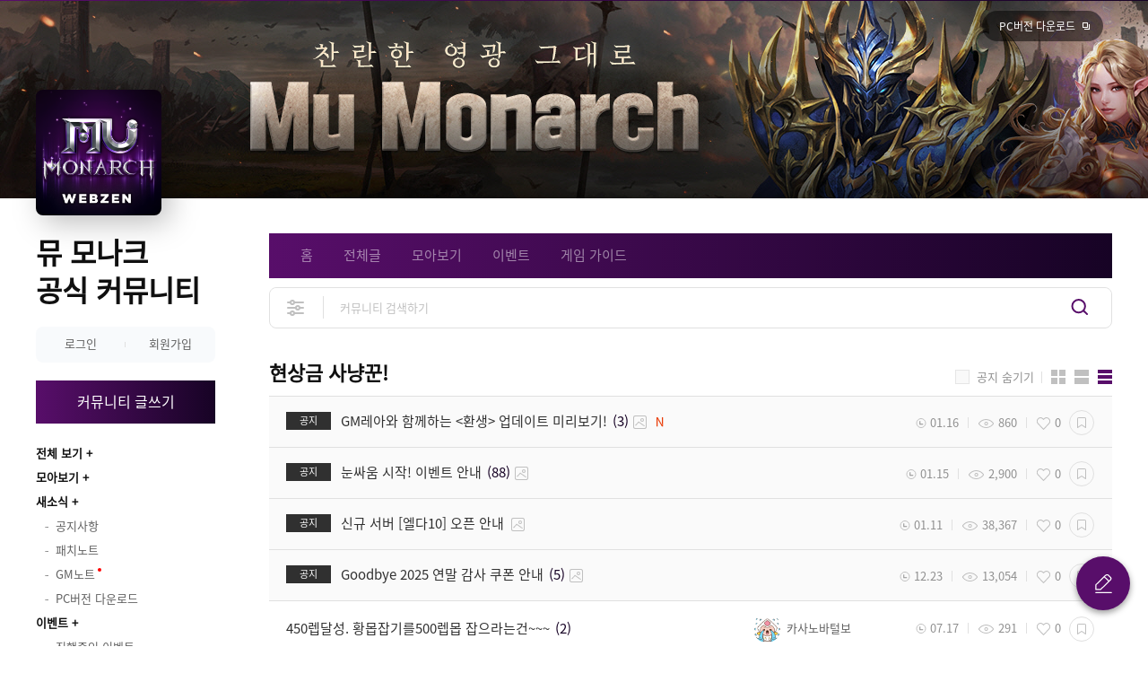

--- FILE ---
content_type: text/html; charset=utf-8
request_url: https://mumonarch.webzen.co.kr/board/606
body_size: 46691
content:

<!DOCTYPE html>
<html lang="ko">
<head>
    <meta charset="utf-8">
<meta http-equiv="X-UA-Compatible" content="IE=edge,chrome=1" />
<meta name="content-language" content="ko">
<meta http-equiv="Pragma" content="no-cache" />
<meta http-equiv="cache-control" content="no-cache" />
<meta http-equiv="Expires" content="0" />
<meta name="viewport" content="width=1260" />
<title>현상금 사냥꾼! - 뮤 모나크</title>
<meta property="og:type" content="website" />
<meta property="og:title" content="현상금 사냥꾼! - 뮤 모나크" />
<meta property="og:url" content="https://mumonarch.webzen.co.kr/board/606" />
<meta property="og:image" content="https://mimage.webzen.kr/mumonarch/official/v01/images/img_meta.jpg" />
<meta name="twitter:card" content="summary_large_image" />
    <meta property="fb:app_id" content="1018625826180429" />


<link rel="shortcut icon" type="image/x-icon" href="https://mimage.webzen.kr/mumonarch/official/v01/images/favicon.ico">
<link rel="stylesheet" href="https://mimage.webzen.kr/community/v01/css/community.min.css" />
<link rel="stylesheet" href="https://mimage.webzen.kr/mumonarch/official/v01/css/ui.min.css" />
<script src="https://mimage.webzen.kr/platform/js/jquery-1.12.4.min.js"></script>
<!--[if lt IE 9]><script src="https://mimage.webzen.kr/platform/js/html5.js"></script><![endif]-->
<script src="/js/common.min.js"></script>
<script>
    Common.GameCode = 410;
</script>

    
    <!-- Google Tag Manager -->
<script>(function(w,d,s,l,i){w[l]=w[l]||[];w[l].push({'gtm.start':
new Date().getTime(),event:'gtm.js'});var f=d.getElementsByTagName(s)[0],
j=d.createElement(s),dl=l!='dataLayer'?'&l='+l:'';j.async=true;j.src=
'https://www.googletagmanager.com/gtm.js?id='+i+dl;f.parentNode.insertBefore(j,f);
})(window,document,'script','dataLayer','GTM-MNZ28CNL');</script>
<!-- End Google Tag Manager -->
</head>
<body class="community-410">
    <div id="wrapper" class="wrapper">
        <header id="header">
            <h1>
                <a href="/main">뮤 모나크 공식 커뮤니티</a>
            </h1>
            <div class="visual">
                <div class="type-img">
                    <img src="https://mupload.webzen.kr/pf/410/banner/2025/12/23/2wgpebr1.jpg" alt="">
                </div>
<div class="download">
</div>                    <a href="https://mumonarch.webzen.co.kr/brand/" class="btn-brand" target="_blank">PC버전 다운로드</a>

</div>

<div class="app-img">
    <img src="//mupload.webzen.kr/pf/410/gm/dmxeimnk.png" alt="">
</div>



        </header>


        <div id="container">
            <div id="sideBar">
                <div class="cafe-info">
    <h2>
        <a href="/main">뮤 모나크 <br>공식 커뮤니티</a>
    </h2>
</div>


                <div class="user-area">
        <div class="btn-login">
            <a href="javascript:Common.GoLogin();">로그인</a>
            <a href="javascript:Common.GoRegister();">회원가입</a>
        </div>
</div>

                <a class="btn-write" href="/board/write/606">커뮤니티 글쓰기</a>

                
                    
    <div class="cafe-menu">
        <div class="menu">
            <div class="post">
                <a href="/board/total" class="all">전체 보기</a>
                <a href="/board/collection">모아보기</a>
            </div>
<div class='item'><h3 class=''><a href='javascript:;'>새소식</a></h3><ul><li class=' board103'><a data-menukey='board/538' href='/board/538'><i></i> <span>공지사항</span></a></li><li class=' board103'><a data-menukey='board/539' href='/board/539'><i></i> <span>패치노트</span></a></li><li class=' board103'><a data-menukey='board/540' href='/board/540'><i></i> <span>GM노트</span></a></li><li class=' board109'><a data-menukey='https://mumonarch.webzen.co.kr/brand/' href='https://mumonarch.webzen.co.kr/brand/' target='_blank'  class=''><i></i><span> PC버전 다운로드</span></a></li></ul></div><div class='item'><h3 class=''><a href='javascript:;'>이벤트</a></h3><ul><li class=' board103'><a data-menukey='board/541' href='/board/541'><i></i> <span>진행중인 이벤트</span></a></li><li class=' board103'><a data-menukey='board/1073' href='/board/1073'><i></i> <span>눈싸움 시작</span></a></li><li class=' board103'><a data-menukey='board/542' href='/board/542'><i></i> <span>당첨자발표</span></a></li></ul></div><div class='item'><h3 class=''><a href='javascript:;'>뮤 모나크 정보</a></h3><ul><li class=' board108'><a data-menukey='https://mumonarch.webzen.co.kr/gameinfo/guide/' href='https://mumonarch.webzen.co.kr/gameinfo/guide/' target='_self'  class=''><i></i><span>게임 가이드</span></a></li><li class=' board103'><a data-menukey='board/543' href='/board/543'><i></i> <span>FAQ</span></a></li><li class=' board103'><a data-menukey='board/549' href='/board/549'><i></i> <span>공략&팁 게시판</span></a></li></ul></div><div class='item'><h3 class=''><a href='javascript:;'>커뮤니티</a></h3><ul><li class=' board104'><a data-menukey='board/550' href='/board/550'><i></i> <span>스크린샷 게시판</span></a></li><li class=' board103'><a data-menukey='board/545' href='/board/545'><i></i> <span>자유게시판</span></a></li><li class=' board103'><a data-menukey='board/546' href='/board/546'><i></i> <span>출석체크</span></a></li><li class=' board103'><a data-menukey='board/547' href='/board/547'><i></i> <span>버그/건의 게시판</span></a></li><li class=' board103'><a data-menukey='board/548' href='/board/548'><i></i> <span>길드 홍보 게시판</span></a></li><li class=' board103'><a data-menukey='board/544' href='/board/544'><i></i> <span>가입인사</span></a></li></ul></div><div class='item'><h3 class=''><a href='javascript:;'>고객지원</a></h3><ul><li class=' board108'><a data-menukey='https://mumonarch.webzen.co.kr/support' href='https://mumonarch.webzen.co.kr/support' target='_self'  class=''><i></i><span>문의/신고</span></a></li><li class=' board108'><a data-menukey='/community-policy' href='/community-policy' target='_self'  class=''><i></i><span>운영정책</span></a></li><li class=' board109'><a data-menukey='https://privacy.webzen.co.kr/Policy/main' href='https://privacy.webzen.co.kr/Policy/main' target='_blank'  class=''><i></i><span>이용약관</span></a></li><li class=' board109'><a data-menukey='https://privacy.webzen.co.kr/Policy/main/2' href='https://privacy.webzen.co.kr/Policy/main/2' target='_blank'  class=''><i></i><span>개인정보 처리방침</span></a></li></ul></div><div class='item'><h3 class='fold'><a href='javascript:;'>종료된 이벤트</a></h3><ul><li class=' board103'><a data-menukey='board/594' href='/board/594'><i></i> <span>종료된 이벤트</span></a></li><li class=' board103'><a data-menukey='board/1071' href='/board/1071'><i></i> <span>행운 가득 새해 퀴즈!</span></a></li><li class=' board103'><a data-menukey='board/1061' href='/board/1061'><i></i> <span>크리스마스 인사</span></a></li><li class=' board103'><a data-menukey='board/1059' href='/board/1059'><i></i> <span>GM레아 찾기</span></a></li><li class=' board103'><a data-menukey='board/1056' href='/board/1056'><i></i> <span>대설 기념</span></a></li><li class=' board103'><a data-menukey='board/1055' href='/board/1055'><i></i> <span>O X 퀴즈</span></a></li><li class=' board103'><a data-menukey='board/1052' href='/board/1052'><i></i> <span>퍼즐 맞추기</span></a></li><li class=' board103'><a data-menukey='board/1050' href='/board/1050'><i></i> <span>이것은 무엇일까요</span></a></li><li class=' board103'><a data-menukey='board/1047' href='/board/1047'><i></i> <span>입동 기념 겨울 준비</span></a></li><li class=' board103'><a data-menukey='board/1046' href='/board/1046'><i></i> <span>틀린 그림 찾기</span></a></li><li class=' board103'><a data-menukey='board/1043' href='/board/1043'><i></i> <span>길드 자랑</span></a></li><li class=' board103'><a data-menukey='board/1031' href='/board/1031'><i></i> <span>추석 초성 퀴즈</span></a></li><li class=' board103'><a data-menukey='board/1042' href='/board/1042'><i></i> <span>2주년 기념</span></a></li><li class=' board103'><a data-menukey='board/1030' href='/board/1030'><i></i> <span>한가위 마음 나누기</span></a></li><li class=' board103'><a data-menukey='board/1027' href='/board/1027'><i></i> <span>가을을 찾아주세요!</span></a></li><li class=' board103'><a data-menukey='board/1022' href='/board/1022'><i></i> <span>속담 맞히기</span></a></li><li class=' board103'><a data-menukey='board/1020' href='/board/1020'><i></i> <span>퍼즐 조각</span></a></li><li class=' board103'><a data-menukey='board/1016' href='/board/1016'><i></i> <span>알쏠달쏭 퀴즈</span></a></li><li class=' board103'><a data-menukey='board/1015' href='/board/1015'><i></i> <span>가을 복귀 기원</span></a></li><li class=' board103'><a data-menukey='board/1011' href='/board/1011'><i></i> <span>지미가 좋아하는 과일</span></a></li><li class=' board103'><a data-menukey='board/1008' href='/board/1008'><i></i> <span>광복절 퀴즈</span></a></li><li class=' board103'><a data-menukey='board/977' href='/board/977'><i></i> <span>성신의 보석 퀴즈</span></a></li><li class=' board103'><a data-menukey='board/978' href='/board/978'><i></i> <span>어디로 떠나 볼까요?</span></a></li><li class=' board103'><a data-menukey='board/974' href='/board/974'><i></i> <span>중복맞이 보양식 추천</span></a></li><li class=' board103'><a data-menukey='board/972' href='/board/972'><i></i> <span>명예 코스튬 강화 퀴즈</span></a></li><li class=' board103'><a data-menukey='board/968' href='/board/968'><i></i> <span>천상의 세트 합성 퀴즈</span></a></li><li class=' board103'><a data-menukey='board/967' href='/board/967'><i></i> <span>칠월 칠석 소원을!</span></a></li><li class=' board103'><a data-menukey='board/965' href='/board/965'><i></i> <span>닉네임 자랑대회!</span></a></li><li class=' board103'><a data-menukey='board/962' href='/board/962'><i></i> <span>하지 않을 수 없지</span></a></li><li class=' board103'><a data-menukey='board/959' href='/board/959'><i></i> <span>심연의 바다 박사님</span></a></li><li class=' board103'><a data-menukey='board/957' href='/board/957'><i></i> <span>호국보훈의 달 태극기</span></a></li><li class=' board103'><a data-menukey='board/953' href='/board/953'><i></i> <span>먹고 싶은 과일</span></a></li><li class=' board103'><a data-menukey='board/948' href='/board/948'><i></i> <span>감사 전하기</span></a></li><li class=' board103'><a data-menukey='board/947' href='/board/947'><i></i> <span>세종대왕 탄신일</span></a></li><li class=' board103'><a data-menukey='board/923' href='/board/923'><i></i> <span>어버이날 선물하는 꽃은?</span></a></li><li class=' board103'><a data-menukey='board/912' href='/board/912'><i></i> <span>충무공 탄신일</span></a></li><li class=' board103'><a data-menukey='board/908' href='/board/908'><i></i> <span>봄 맞이 산책을 누구와?</span></a></li><li class=' board103'><a data-menukey='board/907' href='/board/907'><i></i> <span>천공의 시련</span></a></li><li class=' board103'><a data-menukey='board/903' href='/board/903'><i></i> <span>행운의날</span></a></li><li class=' board103'><a data-menukey='board/900' href='/board/900'><i></i> <span>거짓말하는 NPC는?</span></a></li><li class=' board103'><a data-menukey='board/897' href='/board/897'><i></i> <span>좋아하는 꽃</span></a></li><li class=' board103'><a data-menukey='board/894' href='/board/894'><i></i> <span>사탕을 전해주는 날</span></a></li><li class=' board103'><a data-menukey='board/890' href='/board/890'><i></i> <span>경칩을 대표하는 동물</span></a></li><li class=' board103'><a data-menukey='board/887' href='/board/887'><i></i> <span>삼일절 만세 운동</span></a></li><li class=' board103'><a data-menukey='board/882' href='/board/882'><i></i> <span>척척박사</span></a></li><li class=' board103'><a data-menukey='board/878' href='/board/878'><i></i> <span>달콤한 선물</span></a></li><li class=' board103'><a data-menukey='board/875' href='/board/875'><i></i> <span>정월 대보름 QUIZ</span></a></li><li class=' board103'><a data-menukey='board/873' href='/board/873'><i></i> <span>입춘 기념 낱말찾기</span></a></li><li class=' board103'><a data-menukey='board/871' href='/board/871'><i></i> <span>좋아하는 명절 음식</span></a></li><li class=' board103'><a data-menukey='board/865' href='/board/865'><i></i> <span>알쏭달쏭</span></a></li><li class=' board103'><a data-menukey='board/862' href='/board/862'><i></i> <span>별자리 퀴즈</span></a></li><li class=' board103'><a data-menukey='board/859' href='/board/859'><i></i> <span>신년맞이 퀴즈</span></a></li><li class=' board103'><a data-menukey='board/858' href='/board/858'><i></i> <span>2024년 마무리</span></a></li><li class=' board103'><a data-menukey='board/855' href='/board/855'><i></i> <span>트리 장식 찾기</span></a></li><li class=' board103'><a data-menukey='board/849' href='/board/849'><i></i> <span>겨울나기 삼행시</span></a></li><li class=' board103'><a data-menukey='board/846' href='/board/846'><i></i> <span>대설 대비</span></a></li><li class=' board103'><a data-menukey='board/840' href='/board/840'><i></i> <span>뮤 지식인</span></a></li><li class=' board103'><a data-menukey='board/836' href='/board/836'><i></i> <span>겨울 간식 이벤트</span></a></li><li class=' board103'><a data-menukey='board/831' href='/board/831'><i></i> <span>2025학년도 수능</span></a></li><li class=' board103'><a data-menukey='board/828' href='/board/828'><i></i> <span>숫자 11 찾기</span></a></li><li class=' board103'><a data-menukey='board/825' href='/board/825'><i></i> <span>게임 아이템 QUIZ</span></a></li><li class=' board103'><a data-menukey='board/818' href='/board/818'><i></i> <span>1주년 마을 인증</span></a></li><li class=' board103'><a data-menukey='board/820' href='/board/820'><i></i> <span>뮤의고사 3교시</span></a></li><li class=' board103'><a data-menukey='board/815' href='/board/815'><i></i> <span>순우리말 퀴즈</span></a></li><li class=' board103'><a data-menukey='board/811' href='/board/811'><i></i> <span>개천절 퀴즈</span></a></li><li class=' board103'><a data-menukey='board/805' href='/board/805'><i></i> <span>가로 세로 퀴즈</span></a></li><li class=' board103'><a data-menukey='board/800' href='/board/800'><i></i> <span>가을맞이 속담왕</span></a></li><li class=' board103'><a data-menukey='board/797' href='/board/797'><i></i> <span>추석 퍼즐 조각</span></a></li><li class=' board103'><a data-menukey='board/798' href='/board/798'><i></i> <span>보름달 소원</span></a></li><li class=' board103'><a data-menukey='board/794' href='/board/794'><i></i> <span>최애 클래스</span></a></li><li class=' board103'><a data-menukey='board/780' href='/board/780'><i></i> <span>소환술사 연상 퀴즈</span></a></li><li class=' board103'><a data-menukey='board/772' href='/board/772'><i></i> <span>숨은 단어 찾기 2탄!</span></a></li><li class=' board103'><a data-menukey='board/770' href='/board/770'><i></i> <span>광복절</span></a></li><li class=' board103'><a data-menukey='board/767' href='/board/767'><i></i> <span>뮤의고사 쉬는 시간 Quiz</span></a></li><li class=' board103'><a data-menukey='board/764' href='/board/764'><i></i> <span>여름 바캉스 밸런스 게임</span></a></li><li class=' board103'><a data-menukey='board/761' href='/board/761'><i></i> <span>PC 버전으로 즐겨보세요!</span></a></li><li class=' board103'><a data-menukey='board/754' href='/board/754'><i></i> <span>대서 특집</span></a></li><li class=' board103'><a data-menukey='board/739' href='/board/739'><i></i> <span>제헌절 Quiz</span></a></li><li class=' board103'><a data-menukey='board/736' href='/board/736'><i></i> <span>칠월 칠석</span></a></li><li class=' board103'><a data-menukey='board/732' href='/board/732'><i></i> <span>장마철 대비!</span></a></li><li class=' board103'><a data-menukey='board/729' href='/board/729'><i></i> <span>뮤의고사 2교시 응용편</span></a></li><li class=' board103'><a data-menukey='board/726' href='/board/726'><i></i> <span>단오에 대해 알아보아요!</span></a></li><li class=' board103'><a data-menukey='board/723' href='/board/723'><i></i> <span>현충일 퀴즈</span></a></li><li class=' board103'><a data-menukey='board/720' href='/board/720'><i></i> <span>뮤의고사 1교시 기본편</span></a></li><li class=' board103'><a data-menukey='board/716' href='/board/716'><i></i> <span>다크로드 업데이트 기념 QUIZ</span></a></li><li class=' board103'><a data-menukey='board/713' href='/board/713'><i></i> <span>함께 여행</span></a></li><li class=' board103'><a data-menukey='board/711' href='/board/711'><i></i> <span>퀴즈 이벤트</span></a></li><li class=' board103'><a data-menukey='board/708' href='/board/708'><i></i> <span>어린이날 선물</span></a></li><li class=' board103'><a data-menukey='board/705' href='/board/705'><i></i> <span>출석 체크</span></a></li><li class=' board103'><a data-menukey='board/702' href='/board/702'><i></i> <span>악마의광장 한바퀴!</span></a></li><li class=' board103'><a data-menukey='board/698' href='/board/698'><i></i> <span>용사님의 별자리</span></a></li><li class=' board103'><a data-menukey='board/696' href='/board/696'><i></i> <span>가로 세로</span></a></li><li class=' board103'><a data-menukey='board/691' href='/board/691'><i></i> <span>깜짝 상자</span></a></li><li class=' board103'><a data-menukey='board/689' href='/board/689'><i></i> <span>게릴라 QUIZ</span></a></li><li class=' board103'><a data-menukey='board/685' href='/board/685'><i></i> <span>화이트데이</span></a></li><li class=' board103'><a data-menukey='board/679' href='/board/679'><i></i> <span>삼일절 퀴즈</span></a></li><li class=' board103'><a data-menukey='board/675' href='/board/675'><i></i> <span>보름달에게 소원을</span></a></li><li class=' board103'><a data-menukey='board/672' href='/board/672'><i></i> <span>발렌타인데이</span></a></li><li class=' board103'><a data-menukey='board/669' href='/board/669'><i></i> <span>훈훈한 덕담</span></a></li><li class=' board103'><a data-menukey='board/666' href='/board/666'><i></i> <span>5차 업데이트 기념 퀴즈</span></a></li><li class=' board103'><a data-menukey='board/663' href='/board/663'><i></i> <span>100일 축하</span></a></li><li class=' board103'><a data-menukey='board/657' href='/board/657'><i></i> <span>대한에도</span></a></li><li class=' board103'><a data-menukey='board/654' href='/board/654'><i></i> <span>업데이트 QUIZ</span></a></li><li class=' board103'><a data-menukey='board/648' href='/board/648'><i></i> <span>숨은 단어 찾기</span></a></li><li class=' board103'><a data-menukey='board/644' href='/board/644'><i></i> <span>2024 올해 목표는</span></a></li><li class=' board103'><a data-menukey='board/640' href='/board/640'><i></i> <span>크리스마스 기념 포토존</span></a></li><li class=' board103'><a data-menukey='board/634' href='/board/634'><i></i> <span>업데이트 퀴즈</span></a></li><li class=' board103'><a data-menukey='board/627' href='/board/627'><i></i> <span>멋진 내 캐릭터</span></a></li><li class=' board103'><a data-menukey='board/623' href='/board/623'><i></i> <span>활약도 인증</span></a></li><li class=' board103'><a data-menukey='board/618' href='/board/618'><i></i> <span>용사의 탑 등반왕</span></a></li><li class=' board103'><a data-menukey='board/616' href='/board/616'><i></i> <span>상식퀴즈 1탄</span></a></li><li class=' board103'><a data-menukey='board/606' href='/board/606'><i></i> <span>현상금 사냥꾼!</span></a></li><li class=' board103'><a data-menukey='board/601' href='/board/601'><i></i> <span>뮤의 추억</span></a></li><li class=' board103'><a data-menukey='board/612' href='/board/612'><i></i> <span>기념 QUIZ</span></a></li><li class=' board103'><a data-menukey='board/602' href='/board/602'><i></i> <span>블러드캐슬 체험기</span></a></li><li class=' board103'><a data-menukey='board/593' href='/board/593'><i></i> <span>함께 해요!</span></a></li><li class=' board103'><a data-menukey='board/564' href='/board/564'><i></i> <span>기대평 남기기</span></a></li></ul></div>
        </div>
    </div>
    <script src="/js/menu.min.js"></script>

                

                <footer class="footer">
                    <p class="copy">ⓒ Webzen Inc. ALL RIGHTS RESERVED.</p>
                </footer>
            </div>

            <div id="content">
                    
                        
    <div class="menubar">
                        <a href="/main" data-menukey="main">홈</a>
                        <a href="/board/total" data-menukey="board/total">전체글</a>
                        <a href="/board/collection" data-menukey="board/collection">모아보기</a>

                        <a data-menukey="board/541" href="/board/541">이벤트</a>
                        <a data-menukey="https://mumonarch.webzen.co.kr/gameinfo/guide/" href="https://mumonarch.webzen.co.kr/gameinfo/guide/">게임 가이드</a>

    </div>






                    
<div class="search-form ">
    <form method="get" id="searchForm" action="/search">
        <input type="hidden" name="orderType" value="1" />
        <input type="hidden" name="type" value="121" />
        <div class="input-field">
            <a href="" class="btn-detail">상세검색</a>
            <input type="text" id="query" name="query" placeholder="커뮤니티 검색하기" maxlength="50" autocomplete="off" required>
            <button type="submit" class="btn-search">검색</button>
        </div>
        <div class="search-action">
            <div class="search-options">
                <div class="ui-select srctype">
                    <select name="searchType" id="searchType">
                        <option value="0">제목+내용</option>
                        <option value="1">제목</option>
                        <option value="2">내용</option>
                        <option value="3">작성자</option>
                    </select>
                    <div class="select-custom">
                        <span class="select-title"><a href="#" data-value=""></a><i></i></span>
                        <div class="select-option"></div>
                    </div>
                </div>
                <div class="ui-select srcbbs">
                    <select name="bbsNo" id="searchBbsNo">
                        <option value="0">전체 게시판</option>
                    </select>
                    <div class="select-custom">
                        <span class="select-title"><a href="#" data-value=""></a><i></i></span>
                        <div class="select-option"></div>
                    </div>
                </div>
            </div>
            <div class="search-history" style="display: none;">
                <div class="setting">
                    <span>최근 검색어</span>
                    <div class="buttons">
                        <button type="button" class="btn-clearall">검색어 전체 삭제</button>
                        검색어 저장<button type="button" class="btn-save">켜기<span></span></button>
                    </div>
                </div>
            </div>
        </div>
    </form>
</div>
<script src="/js/search-area.min.js"></script>
<script>
    $(function () {
        _search.type = 0;
        _search.bbsNo = 0;

        setSearchType(_search.type);
        setSearchBbsNo(_search.bbsNo);
    })
</script>

                <div class="board">
    <div class="board-header">
        <h2 class="title-board">현상금 사냥꾼!</h2>
        <div class="filter">
                <span class="hide-notice checkbox">
                    <label><input type="checkbox" id="hideNotice"> 공지 숨기기</label>
                </span>

                <span class="board-type">
                        <a href="/board/606?type=122" class="card ">카드형</a>
                        <a href="/board/606?type=121" class="album ">앨범형</a>
                        <a href="/board/606?type=120" class="list on">게시판형</a>
                </span>
        </div>
    </div>


<div class="board-list list-notice" style="display:none">
    <ul>
            <li>
                <span class="text">
                    <a href="/board/540/detail/381450">
                        <span class="tag">공지</span>
                        <span class="title" data-original-title="GM레아와 함께하는 &lt;환생&gt; 업데이트 미리보기!">GM레아와 함께하는 &lt;환생&gt; 업데이트 미리보기!</span>
                            <span class="comment">    <span class="comment">(3)</span>
</span>
                    </a>
                        <i class="ico-image"></i>
                        <i class="ico-new"></i>

                </span>
                <span class="info">
    <span class="date">01.16</span>
                        <span class="view">860</span>
                        <span class="like">0</span>
                </span>
                <button data-likescrap-code="165" data-post-no="381450" class="btn-scrap ">스크랩</button>
            </li>
            <li>
                <span class="text">
                    <a href="/board/541/detail/380672">
                        <span class="tag">공지</span>
                        <span class="title" data-original-title="눈싸움 시작! 이벤트 안내">눈싸움 시작! 이벤트 안내</span>
                            <span class="comment">    <span class="comment">(88)</span>
</span>
                    </a>
                        <i class="ico-image"></i>
                    
                </span>
                <span class="info">
    <span class="date">01.15</span>
                        <span class="view">2,900</span>
                        <span class="like">0</span>
                </span>
                <button data-likescrap-code="165" data-post-no="380672" class="btn-scrap ">스크랩</button>
            </li>
            <li>
                <span class="text">
                    <a href="/board/538/detail/250371">
                        <span class="tag">공지</span>
                        <span class="title" data-original-title="신규 서버 [엘다10] 오픈 안내">신규 서버 [엘다10] 오픈 안내</span>
                    </a>
                        <i class="ico-image"></i>
                    
                </span>
                <span class="info">
    <span class="date">01.11</span>
                        <span class="view">38,367</span>
                        <span class="like">0</span>
                </span>
                <button data-likescrap-code="165" data-post-no="250371" class="btn-scrap ">스크랩</button>
            </li>
            <li>
                <span class="text">
                    <a href="/board/541/detail/375090">
                        <span class="tag">공지</span>
                        <span class="title" data-original-title="Goodbye 2025  연말 감사 쿠폰 안내">Goodbye 2025  연말 감사 쿠폰 안내</span>
                            <span class="comment">    <span class="comment">(5)</span>
</span>
                    </a>
                        <i class="ico-image"></i>
                    
                </span>
                <span class="info">
    <span class="date">12.23</span>
                        <span class="view">13,054</span>
                        <span class="like">0</span>
                </span>
                <button data-likescrap-code="165" data-post-no="375090" class="btn-scrap ">스크랩</button>
            </li>
    </ul>
</div>
    <div class="board-list list-text">
        <ul class="board-contents">
            
    <li>
        <span class="text">
                <a href="/board/606/detail/252845">
                    <span class="title" data-original-title="450렙달성. 황몹잡기를500렙몹 잡으라는건~~~">450렙달성. 황몹잡기를500렙몹 잡으라는건~~~</span>
    <span class="comment">(2)</span>
                </a>
        </span>

            <span class="info">
                    <span class="profile">
                            <a href="/search?searchType=3&amp;query=%EC%B9%B4%EC%82%AC%EB%85%B8%EB%B0%94%ED%84%B8%EB%B3%B4&amp;bbsNo=0">
                                <sapn class="img">
                                                <img src="//mupload.webzen.kr/p/emoticon/on/on_emot_010.jpg" alt="">
                                </sapn>
                                <span class="writer">
                                    <span class="name ">
	카사노바털보
</span>
                                </span>
                            </a>
                    </span>
    <span class="date">07.17</span>
                    <span class="view">291</span>
                    <span class="like">0</span>
            </span>
                    <button type="button" data-likescrap-code="165" data-post-no="252845" class="btn-scrap ">스크랩</button>

    </li>
    <li>
        <span class="text">
                <a href="/board/606/detail/225772">
                    <span class="title" data-original-title="기간이 너무 짧은 ">기간이 너무 짧은 </span>
                </a>
        </span>

            <span class="info">
                    <span class="profile">
                            <a href="/search?searchType=3&amp;query=%EB%8B%AC%EC%BD%A4%ED%95%9C%EB%A7%8C%EB%82%A8&amp;bbsNo=0">
                                <sapn class="img">
                                                <img src="//mupload.webzen.kr/p/410/2023/11/10/jv25tu1yqzm.jpg" alt="">
                                </sapn>
                                <span class="writer">
                                    <span class="name ">
	달콤한만남
</span>
                                </span>
                            </a>
                    </span>
    <span class="date">01.20</span>
                    <span class="view">299</span>
                    <span class="like">0</span>
            </span>
                    <button type="button" data-likescrap-code="165" data-post-no="225772" class="btn-scrap ">스크랩</button>

    </li>
    <li>
        <span class="text">
                <a href="/board/606/detail/211879">
                    <span class="title" data-original-title="현상금사냥꾼">현상금사냥꾼</span>
                </a>
                    <i class="ico-image"></i>
        </span>

            <span class="info">
                    <span class="profile">
                            <a href="/search?searchType=3&amp;query=%EA%B9%80%EB%AF%B8%ED%99%94&amp;bbsNo=0">
                                <sapn class="img">
                                </sapn>
                                <span class="writer">
                                    <span class="name ">
	김미화
</span>
                                </span>
                            </a>
                    </span>
    <span class="date">11.09</span>
                    <span class="view">588</span>
                    <span class="like">0</span>
            </span>
                    <button type="button" data-likescrap-code="165" data-post-no="211879" class="btn-scrap ">스크랩</button>

    </li>
    <li>
        <span class="text">
                <a href="/board/606/detail/211859">
                    <span class="title" data-original-title="사냥꾼!">사냥꾼!</span>
                </a>
                    <i class="ico-image"></i>
        </span>

            <span class="info">
                    <span class="profile">
                            <a href="/search?searchType=3&amp;query=%EC%97%AC%EB%A6%AC&amp;bbsNo=0">
                                <sapn class="img">
                                </sapn>
                                <span class="writer">
                                    <span class="name ">
	여리
</span>
                                </span>
                            </a>
                    </span>
    <span class="date">11.09</span>
                    <span class="view">345</span>
                    <span class="like">0</span>
            </span>
                    <button type="button" data-likescrap-code="165" data-post-no="211859" class="btn-scrap ">스크랩</button>

    </li>
    <li>
        <span class="text">
                <a href="/board/606/detail/211856">
                    <span class="title" data-original-title="최강의 현상금 사냥꾼">최강의 현상금 사냥꾼</span>
                </a>
                    <i class="ico-image"></i>
        </span>

            <span class="info">
                    <span class="profile">
                            <a href="/search?searchType=3&amp;query=%ED%94%84%EB%A0%88%EC%9D%B4&amp;bbsNo=0">
                                <sapn class="img">
                                </sapn>
                                <span class="writer">
                                    <span class="name ">
	프레이
</span>
                                </span>
                            </a>
                    </span>
    <span class="date">11.09</span>
                    <span class="view">437</span>
                    <span class="like">0</span>
            </span>
                    <button type="button" data-likescrap-code="165" data-post-no="211856" class="btn-scrap ">스크랩</button>

    </li>
    <li>
        <span class="text">
                <a href="/board/606/detail/211849">
                    <span class="title" data-original-title="나도 현상금 사냥꾼 ">나도 현상금 사냥꾼 </span>
                </a>
                    <i class="ico-image"></i>
        </span>

            <span class="info">
                    <span class="profile">
                            <a href="/search?searchType=3&amp;query=%EC%95%84%EC%9D%B4%EB%8F%8C%EB%A6%AC&amp;bbsNo=0">
                                <sapn class="img">
                                </sapn>
                                <span class="writer">
                                    <span class="name ">
	아이돌리
</span>
                                </span>
                            </a>
                    </span>
    <span class="date">11.09</span>
                    <span class="view">430</span>
                    <span class="like">0</span>
            </span>
                    <button type="button" data-likescrap-code="165" data-post-no="211849" class="btn-scrap ">스크랩</button>

    </li>
    <li>
        <span class="text">
                <a href="/board/606/detail/211844">
                    <span class="title" data-original-title="현상금 사냥꾼">현상금 사냥꾼</span>
                </a>
                    <i class="ico-image"></i>
        </span>

            <span class="info">
                    <span class="profile">
                            <a href="/search?searchType=3&amp;query=%EB%82%A8%EC%9E%90%EB%8A%94%EB%A7%90%EC%9D%B4%EC%95%BC&amp;bbsNo=0">
                                <sapn class="img">
                                </sapn>
                                <span class="writer">
                                    <span class="name ">
	남자는말이야
</span>
                                </span>
                            </a>
                    </span>
    <span class="date">11.09</span>
                    <span class="view">416</span>
                    <span class="like">0</span>
            </span>
                    <button type="button" data-likescrap-code="165" data-post-no="211844" class="btn-scrap ">스크랩</button>

    </li>
    <li>
        <span class="text">
                <a href="/board/606/detail/211836">
                    <span class="title" data-original-title="현상금 사냥꾼!">현상금 사냥꾼!</span>
                </a>
                    <i class="ico-image"></i>
        </span>

            <span class="info">
                    <span class="profile">
                            <a href="/search?searchType=3&amp;query=%EC%9D%80%EC%84%9C&amp;bbsNo=0">
                                <sapn class="img">
                                </sapn>
                                <span class="writer">
                                    <span class="name ">
	은서
</span>
                                </span>
                            </a>
                    </span>
    <span class="date">11.09</span>
                    <span class="view">354</span>
                    <span class="like">0</span>
            </span>
                    <button type="button" data-likescrap-code="165" data-post-no="211836" class="btn-scrap ">스크랩</button>

    </li>
    <li>
        <span class="text">
                <a href="/board/606/detail/211826">
                    <span class="title" data-original-title="현상금 사냥꾼">현상금 사냥꾼</span>
                </a>
                    <i class="ico-image"></i>
        </span>

            <span class="info">
                    <span class="profile">
                            <a href="/search?searchType=3&amp;query=%ED%9A%A8%EB%AF%BC%EC%95%84%EB%B9%A0&amp;bbsNo=0">
                                <sapn class="img">
                                </sapn>
                                <span class="writer">
                                    <span class="name ">
	효민아빠
</span>
                                </span>
                            </a>
                    </span>
    <span class="date">11.08</span>
                    <span class="view">340</span>
                    <span class="like">0</span>
            </span>
                    <button type="button" data-likescrap-code="165" data-post-no="211826" class="btn-scrap ">스크랩</button>

    </li>
    <li>
        <span class="text">
                <a href="/board/606/detail/211825">
                    <span class="title" data-original-title="현상금 사냥꾼^^♡">현상금 사냥꾼^^♡</span>
                </a>
                    <i class="ico-image"></i>
        </span>

            <span class="info">
                    <span class="profile">
                            <a href="/search?searchType=3&amp;query=3%EC%B4%88&amp;bbsNo=0">
                                <sapn class="img">
                                </sapn>
                                <span class="writer">
                                    <span class="name ">
	3초
</span>
                                </span>
                            </a>
                    </span>
    <span class="date">11.08</span>
                    <span class="view">295</span>
                    <span class="like">0</span>
            </span>
                    <button type="button" data-likescrap-code="165" data-post-no="211825" class="btn-scrap ">스크랩</button>

    </li>
    <li>
        <span class="text">
                <a href="/board/606/detail/211822">
                    <span class="title" data-original-title="현상금 사냥꾼!">현상금 사냥꾼!</span>
                </a>
                    <i class="ico-image"></i>
        </span>

            <span class="info">
                    <span class="profile">
                            <a href="/search?searchType=3&amp;query=%ED%8F%89%EB%A6%AC%EB%8F%99%EC%95%84%EC%A7%80%EC%95%BC&amp;bbsNo=0">
                                <sapn class="img">
                                </sapn>
                                <span class="writer">
                                    <span class="name ">
	평리동아지야
</span>
                                </span>
                            </a>
                    </span>
    <span class="date">11.08</span>
                    <span class="view">298</span>
                    <span class="like">0</span>
            </span>
                    <button type="button" data-likescrap-code="165" data-post-no="211822" class="btn-scrap ">스크랩</button>

    </li>
    <li>
        <span class="text">
                <a href="/board/606/detail/211820">
                    <span class="title" data-original-title="최강의 현상금 사냥꾼!">최강의 현상금 사냥꾼!</span>
                </a>
                    <i class="ico-image"></i>
        </span>

            <span class="info">
                    <span class="profile">
                            <a href="/search?searchType=3&amp;query=%EA%B3%BD%EA%B3%BD&amp;bbsNo=0">
                                <sapn class="img">
                                </sapn>
                                <span class="writer">
                                    <span class="name ">
	곽곽
</span>
                                </span>
                            </a>
                    </span>
    <span class="date">11.08</span>
                    <span class="view">510</span>
                    <span class="like">0</span>
            </span>
                    <button type="button" data-likescrap-code="165" data-post-no="211820" class="btn-scrap ">스크랩</button>

    </li>
    <li>
        <span class="text">
                <a href="/board/606/detail/211819">
                    <span class="title" data-original-title="현상금사냥꾼">현상금사냥꾼</span>
                </a>
                    <i class="ico-image"></i>
        </span>

            <span class="info">
                    <span class="profile">
                            <a href="/search?searchType=3&amp;query=enkeya&amp;bbsNo=0">
                                <sapn class="img">
                                                <img src="//mupload.webzen.kr/p/emoticon/on/on_emot_003.jpg" alt="">
                                </sapn>
                                <span class="writer">
                                    <span class="name ">
	enkeya
</span>
                                </span>
                            </a>
                    </span>
    <span class="date">11.08</span>
                    <span class="view">331</span>
                    <span class="like">0</span>
            </span>
                    <button type="button" data-likescrap-code="165" data-post-no="211819" class="btn-scrap ">스크랩</button>

    </li>
    <li>
        <span class="text">
                <a href="/board/606/detail/211818">
                    <span class="title" data-original-title="현상금사냥꾼">현상금사냥꾼</span>
                </a>
                    <i class="ico-image"></i>
        </span>

            <span class="info">
                    <span class="profile">
                            <a href="/search?searchType=3&amp;query=enkeya&amp;bbsNo=0">
                                <sapn class="img">
                                                <img src="//mupload.webzen.kr/p/emoticon/on/on_emot_003.jpg" alt="">
                                </sapn>
                                <span class="writer">
                                    <span class="name ">
	enkeya
</span>
                                </span>
                            </a>
                    </span>
    <span class="date">11.08</span>
                    <span class="view">318</span>
                    <span class="like">0</span>
            </span>
                    <button type="button" data-likescrap-code="165" data-post-no="211818" class="btn-scrap ">스크랩</button>

    </li>
    <li>
        <span class="text">
                <a href="/board/606/detail/211813">
                    <span class="title" data-original-title="최강 현상금 사냥꾼입니다!!!">최강 현상금 사냥꾼입니다!!!</span>
                </a>
                    <i class="ico-image"></i>
        </span>

            <span class="info">
                    <span class="profile">
                            <a href="/search?searchType=3&amp;query=Ra&amp;bbsNo=0">
                                <sapn class="img">
                                                <img src="//mupload.webzen.kr/p/emoticon/on/on_emot_012.jpg" alt="">
                                </sapn>
                                <span class="writer">
                                    <span class="name ">
	Ra
</span>
                                </span>
                            </a>
                    </span>
    <span class="date">11.08</span>
                    <span class="view">372</span>
                    <span class="like">0</span>
            </span>
                    <button type="button" data-likescrap-code="165" data-post-no="211813" class="btn-scrap ">스크랩</button>

            <script>
                $(function () {
                    _list.lastPostNo = 211811;
                    _list.bbsNo = 606;
                    $("h2.title-board span").html("(15)");
                });
            </script>
    </li>

        </ul>
    </div>
</div>
<div class="btn-floating">
    <a class="btn-write" href="/board/write/606">글 쓰기</a>
</div>
<script src="/js/board-list.min.js"></script>
<script src="/js/likescrap.min.js"></script>
<script>
    _list.bbsNo = 606;
    _list.type = 120;
    _list.headerNo = 0;
</script>
            </div>
        </div>
    </div>
    <script src="https://mimage.webzen.kr/community/v01/js/lib.min.js"></script>
    <script src="https://mimage.webzen.kr/community/v01/js/ui.min.js"></script>
    <script src="https://mimage.webzen.kr/mumonarch/official/v01/js/ui.min.js"></script>
    
</body>
</html>

--- FILE ---
content_type: text/html; charset=utf-8
request_url: https://id.abr.ge/api/v2/third-party-cookie/identifier.html?requestID=20388116
body_size: 440
content:
<!DOCTYPE html>
<html>
<head><meta charset="utf-8"></head>
<body>

<pre>
    requestID: 20388116
    Reply: map[uuid:e12a21e6-b5fd-4513-a639-43088beddfe4]
</pre>
<script>
    var message = {
        requestID: '20388116',
        
        reply: (document.cookie.indexOf('ab180ClientId=') !== -1) ? {"uuid":"e12a21e6-b5fd-4513-a639-43088beddfe4"} : { error: 'Third party cookie is not supported' }
        
    }

    window.parent.postMessage(
        
        JSON.stringify(message)
        
    , '*');
</script>
</body>
</html>


--- FILE ---
content_type: text/javascript
request_url: https://mumonarch.webzen.co.kr/js/board-list.min.js
body_size: 2166
content:
function removeBlindHref(){$(".board-list:last a[data-blind='true']").removeAttr("href")}var _list={loading:!1,lastPostNo:0,bbsNo:0,type:0,isTotal:!1,isCollection:!1,isScrap:!1,isMyPost:!1,headerNo:0,url:"/board/list"},hideNoticeKey=location.pathname+"-hide-notice";localStorage!=undefined?localStorage.getItem(hideNoticeKey)=="true"?($(".list-notice").hide(),$("#hideNotice").prop("checked",!0)):$(".list-notice").show():$(".list-notice").show();window.onpageshow=function(n){if(n.persisted||window.performance&&window.performance.navigation.type==2){var t=JSON.parse(sessionStorage.getItem(location.pathname));if(t==null)return;$("ul.board-contents").html(t.list);_list.lastPostNo=t.lastPostNo;$(document).scrollTop(t.scrollTop)}else sessionStorage.getItem(location.pathname)!=null&&sessionStorage.removeItem(location.pathname)};$(function(){removeBlindHref();$(document).bind("scroll touchmove",function(){if(_list.loading==!1&&_list.lastPostNo>0&&$(document).height()-$(window).height()-$(window).scrollTop()<=$(window).height()*.4){_list.loading=!0;var n={bbsNo:_list.bbsNo,type:_list.type,lastPostNo:_list.lastPostNo,headerNo:_list.headerNo};_list.isTotal&&(n.isTotal=!0);_list.isCollection&&(n.isCollection=!0);_list.isScrap&&(n.isScrap=!0);_list.isMyPost&&(n.isMyPost=!0);$.ajax({type:"GET",url:_list.url,data:n,dataType:"html"}).done(function(n){$("ul.board-contents").append(n);sessionStorage.setItem(location.pathname,JSON.stringify({list:$("ul.board-contents").html(),lastPostNo:_list.lastPostNo,isLast:_list.lastPostNo==0,scrollTop:$(document).scrollTop()}));removeBlindHref();makeEllipsis()}).always(function(){_list.loading=!1})}});$("ul.board-contents").on("click","a",function(n){n.preventDefault();var t=JSON.parse(sessionStorage.getItem(location.pathname));t!=null&&(t.scrollTop=$(document).scrollTop(),sessionStorage.setItem(location.pathname,JSON.stringify(t)));location.href=this.href});$("#hideNotice").on("change",function(){var n=$(this).is(":checked");n?($(".list-notice").hide(),localStorage!=undefined&&localStorage.setItem(hideNoticeKey,!0)):($(".list-notice").show(),localStorage!=undefined&&localStorage.removeItem(hideNoticeKey))})});

--- FILE ---
content_type: application/javascript
request_url: https://mimage.webzen.kr/community/v01/js/ui.min.js
body_size: 2287
content:
var agent=navigator.userAgent.toLowerCase(),ieLower="Microsoft Internet Explorer"===navigator.appName&&-1!==agent.indexOf("msie")&&parseInt(agent.split("msie")[1])<=9?1:0;function closeUploadSticker(){}function toggleUserTab(){$(".user-area .tab a").on("click",function(e){e.preventDefault();var t=$(this).index();$(this).hasClass("on")?($(this).removeClass("on"),$(".layer-noti").children("div").hide()):($(this).addClass("on").siblings().removeClass("on"),$(".layer-noti").children("div").eq(t).show().siblings().hide());var n=this;$(document).unbind("click").bind("click",function(e){var t=e.target||e.srcElement;$(t).parents(".user-area").length||n===t||($(".layer-noti").children("div").hide(),$(n).removeClass("on"))})})}ieLower&&$("body").append('<div class="dimmed"></div>\n<div class="pop-browser" style="">\n    <h2>웹 브라우저 업데이트 안내</h2>\n    <p>\n        현재 보안이 취약한 구 버전의 브라우저를 사용하고 있습니다.<br>\n        원활한 사이트 이용을 위하여 최신 브라우저로 업그레이드를 권장합니다.\n    </p>\n    <ul class="browser-list">\n        <li>\n            Explorer <a href="https://www.microsoft.com/ko-kr/download/internet-explorer.aspx" target="_blank">업데이트</a>\n        </li>\n        <li>\n            Chrome <a href="https://www.google.com/chrome" target="_blank">설치하기</a>\n        </li>\n    </ul>\n    <button type="button" class="btn-close" onclick="$(\'.dimmed, .pop-browser\').remove();">닫기</button>\n</div>'),window.onload=function(){$(".cafe-template").length&&($(".cafe-template").find("iframe").each(function(){var e=$(this).width();$(this).css("height",Math.floor(9*e/16))}),$(".cafe-template").each(function(){var e=[];if($(this).find("iframe").length)$(this).height($(this).find("iframe").height());else if($(this).children("div").each(function(){e.push($(this).height())}),1<e.length){var t=e.reduce(function(e,t){return t<e?e:t});$(this).height(t)}})),$(".list-text .title, .list-card .title").length&&($(".search-form-active").length||makeEllipsis()),window.alert=function(e,t){fnCustomAlert(e,t)},window.confirm=function(e,t){fnCustomConfirm(e,t)}},$(function(){if($(".visual").length){var t=$(".visual button img"),n=$(".visual").height();$(".visual button").on("click",function(e){$(this).parent(".type-img").length?$(".type-img").hasClass("opened")?(popLayer.closeLayer(),$(".type-img").animate({height:n},300,function(){$(this).removeClass("opened")}),$(this).html(t)):(popLayer.openLayer("pop-image"),$(".type-img").addClass("opened").animate({height:700},300),$(this).html("닫기")):popLayer.openLayer("pop-video"),e.preventDefault(),$("div[class*=pop] .btn-close").on("click",function(e){popLayer.closeLayer(),e.preventDefault()})})}$(".btn-share").length&&$(".btn-share").on("click",function(e){if(e.preventDefault(),$(this).parents(".talk").length){var t=$(this).parents(".talk").position().top+64;$(this).parents(".talk-list").find(".layer-sns").css("top",t).show()}else $(this).siblings(".layer-sns").show();$(".layer-sns .btn-close").on("click",function(){$(".layer-sns").hide()})}),$("#sideBar").length&&($(".menu h3").each(function(){$(this).on("click",function(e){e.preventDefault(),$(this).hasClass("fold")?$(this).removeClass("fold"):$(this).addClass("fold")})}),$(".user-notification li").each(function(){for(var e=$(this).find("p").contents(),t="",n=1;n<e.length;n++)t+=e[n].textContent;$(this).find("p").html(sliceText(t,36))})),$(".ui-select").length&&fnSelectBox(".ui-select"),$(".search-form").length&&fnSearchAction(),$(".write-form").length&&toggleTip(),$(".checkbox").length&&fnCheckbox(),$(".radiobox").length&&fnRadio(),$(".survey .percent").length&&setPercentGauge(),$(".ui-tab").length&&fnTab(),$(".sort-head .slide-area").length&&addSlider(),copyText()});var mw=$(".list-text .title").length?Number($(".list-text li .title").css("max-width").replace(/px$/,"")):null,iW=17,nW=21;function makeEllipsis(){$(".list-text li").each(function(){if($(this).find(".head").length){var e=$(this).find(".head").width(),t=Math.ceil(.7*$(this).find(".comment").text().length),n=$(this).find(".ico-image").length?iW:0,i=$(this).find(".ico-video").length?iW:0,s=$(this).find(".ico-new").length?nW:0;$(this).find(".title").css({"max-width":mw-t-e-n-i-s+20})}}),$(".list-card .title").each(function(e){var t,n=1.5*$(this).siblings(".tag").text().length,i=$(this).siblings(".head").text().length,s=$(this).siblings(".comment").text().length,l=3*$(this).parents(".text").children(".ico-video").length,a=3*$(this).parents(".text").children(".ico-image").length,o=3*$(this).parents(".text").children(".ico-new").length;t=Math.ceil(40-n-i-s-l-a-o);var h=$(this).text(),r=$(this).children("strong"),c=[],d=[],g=[],f=[];if(h.length>t)if(r.length)for(e=0;e<r.length;e++)if(c.push(h.indexOf(r.eq(e).text())),d.push(c[e]+r.eq(e).text().length),d[e]<=t){g[e]=0===e?h.substring(0,c[e]).toString():h.substring(d[e-1],c[e]).toString(),f[e]="<strong>"+r.eq(e).text()+"</strong>";h.substring(d[r.length-1],t-1).toString()}else t<d&&c<=t&&(g=h.substring(0,c).toString(),f="<strong>"+r.text().substring(0,t-c-1)+"</strong>",$(this).html(g+f+"..."));else $(this).html(sliceText(h,t-1))})}function cropImage(e,t,n,i){var s=i;(t<=s||n<=s)&&(n<t?e.css({"margin-left":.5*-(t*s/n-s),"max-width":"none",height:s}):e.css({"margin-top":.5*-(n*s/t-s),width:s}))}function fnSelectBox(o){$(o).each(function(){$(this);var n=$(this).find("select"),i=n.children("option"),s=$(this).find(".select-custom .select-title a"),l=$(this).find(".select-custom div"),e="",t=-1;e+="<div>";for(var a=0;a<i.length;a++)"selected"===i.eq(a).attr("selected")?(e+='<a class="selected">'+i[a].textContent+"</a>",t=a):e+="<a>"+i[a].textContent+"</a>";e+="</div>",0<i.length&&(-1===t||"-1"===i[0].value?s.removeClass("selected"):s.addClass("selected"),-1<t?s.html(i.eq(t).text()):s.html(i.eq(0).text())),l.html(e),n.is(":disabled")?$(o).addClass("disabled"):($(o).removeClass("disabled"),s.off().on("click",function(e){$(this).parents(".select-custom").hasClass("opened")?$(this).parents(".select-custom").removeClass("opened"):($(".select-custom").removeClass("opened"),$(this).parents(".select-custom").addClass("opened")),e.preventDefault()}),l.find("a").on("click",function(e){var t=$(this).index();s.text($(this).text()).parents(".select-custom").removeClass("opened"),i.eq(t).prop("selected",!0),"-1"===i.eq(t).val()?(s.removeClass("selected"),l.find("a").removeClass("selected")):($(this).addClass("selected").siblings().removeClass("selected"),s.addClass("selected")),n.change(),e.preventDefault()}),$("#container").unbind().on("click",function(e){var t=e.target||e.srcElement;$(t).parents(".ui-select").length||$(".select-custom").removeClass("opened")}))})}